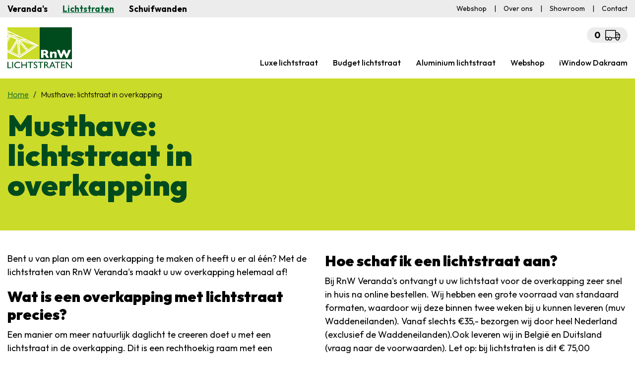

--- FILE ---
content_type: text/html; charset=UTF-8
request_url: https://www.budgetlichtstraten.nl/lichtstraat_in_overkapping
body_size: 6007
content:

<!doctype html>
<html lang="nl">

<head>
    <meta charset="utf-8">
    <meta http-equiv="X-UA-Compatible" content="IE=edge">
    <meta name="viewport" content="width=device-width, initial-scale=1, maximum-scale=1">

    <title>Natuurlijk daglicht in uw overkapping | Rnw Veranda's | RnW Verandas</title>
    <meta name="description" content="">

    <!-- general -->
    <meta name="author" content="3w Media Eindhoven">
    <meta name="robots" content="index, follow">
    <meta name="copyright" content="3w Media Eindhoven">
    <meta name="theme-color" content="#cbdb2a">
    <meta name="msvalidate.01" content="6525DE2392CEC67C64F379233F0A3ED1">

    <!-- styling -->
    <link rel="stylesheet" href="https://stackpath.bootstrapcdn.com/bootstrap/4.5.0/css/bootstrap.min.css" integrity="sha384-9aIt2nRpC12Uk9gS9baDl411NQApFmC26EwAOH8WgZl5MYYxFfc+NcPb1dKGj7Sk" crossorigin="anonymous">
    <link rel="stylesheet" href="/resources/css/style.min.css?v=160126">
    <link rel="stylesheet" href="/resources/css/style-responsive.min.css?v=160126">
    <link rel="stylesheet" href="/resources/css/owl.carousel.min.css">
    <link rel="preconnect" href="https://fonts.googleapis.com">
    <link rel="preconnect" href="https://fonts.gstatic.com" crossorigin>
    <link rel="stylesheet" href="https://fonts.googleapis.com/css2?family=Outfit:wght@300;400;500;600;700;800;900&display=swap">

    <!-- styling (preload) -->
    <link rel="stylesheet" href="/resources/css/animate.min.css" media="none" onload="if(media!='all')media='all'">
    <link rel="stylesheet" href="/resources/css/jquery.fancybox.min.css" media="none" onload="if(media!='all')media='all'">
    <link rel="stylesheet" href="/resources/css/fontawesome-all.min.css" media="none" onload="if(media!='all')media='all'">

    

    <!-- GTM dataLayer -->
    <script>
        dataLayer = [];
    </script>
    <!-- /GTM dataLayer -->

    <!-- Google Tag Manager -->
    <script>
        (function(w, d, s, l, i) {
            w[l] = w[l] || [];
            w[l].push({
                'gtm.start': new Date().getTime(),
                event: 'gtm.js'
            });
            var f = d.getElementsByTagName(s)[0],
                j = d.createElement(s),
                dl = l != 'dataLayer' ? '&l=' + l : '';
            j.async = true;
            j.src =
                'https://www.googletagmanager.com/gtm.js?id=' + i + dl;
            f.parentNode.insertBefore(j, f);
        })(window, document, 'script', 'dataLayer', 'GTM-59GNWG8');
    </script>
    <!-- End Google Tag Manager -->

    <script>
        var page_scripts = [];
    </script>
</head>

<body class="">

    <!-- Google Tag Manager (noscript) -->
    <noscript><iframe src="https://www.googletagmanager.com/ns.html?id=GTM-59GNWG8" height="0" width="0" style="display:none;visibility:hidden"></iframe></noscript>
    <!-- End Google Tag Manager (noscript) -->

    <!-- header -->
    <header class="header" data-sticky-state="false">

        <!-- primary-navbar -->
        <section class="primary-navbar">

            <!-- container -->
            <div class="container d-flex align-items-center justify-content-between">

                <!-- quick-menu -->
                <ul class="quick-menu d-flex flex-wrap">
                    <li ><a href="https://www.rnwverandas.nl" title="Veranda's">Veranda's</a></li>
                    <li class="active" ><a href="https://www.budgetlichtstraten.nl" title="Lichtstraten">Lichtstraten</a></li>
                    <li ><a href="https://www.budgetschuifwanden.nl" title="Schuifwanden">Schuifwanden</a></li>
                </ul>
                <!-- /quick-menu -->

                <!-- menu -->
                <nav class="nav-collapse d-none d-xl-block">
                    <ul class="menu d-flex flex-wrap">
                        <li><a href="/lichtstraat" title="Webshop" class="first"><span>Webshop</span></a></li>
<li><a href="/over_ons" title="Over ons"><span>Over ons</span></a></li>
<li><a href="/contact/showroom" title="Showroom"><span>Showroom</span></a></li>
<li class="last"><a href="/contact" title="Contact" class="last"><span>Contact</span></a></li>
                    </ul>
                </nav>
                <!-- /menu -->

            </div>
            <!-- /container -->

        </section>
        <!-- /primary-navbar -->

        <!-- secondary-navbar -->
        <section class="secondary-navbar d-none">

            <!-- container -->
            <div class="container d-flex">

                <!-- menu -->
                <nav class="nav-collapse">
                    <ul class="menu d-flex flex-wrap">
                        <li><a href="/lichtstraat" title="Luxe lichtstraat" class="first"><span>Luxe lichtstraat</span></a></li>
<li><a href="/lichtstraat/budget_lichtstraat" title="Budget lichtstraat"><span>Budget lichtstraat</span></a></li>
<li><a href="/lichtstraat/aluminium_lichtstraat" title="Aluminium lichtstraat"><span>Aluminium lichtstraat</span></a></li>
<li><a href="/lichtstraat" title="Webshop"><span>Webshop</span></a></li>
<li class="last"><a href="/webshop/iwindow_dakraam" title="iWindow Dakraam" class="last"><span>iWindow Dakraam</span></a></li>
                        <div class="d-xl-none w-100">
                            <li><a href="/lichtstraat" title="Webshop" class="first"><span>Webshop</span></a></li>
<li><a href="/over_ons" title="Over ons"><span>Over ons</span></a></li>
<li><a href="/contact/showroom" title="Showroom"><span>Showroom</span></a></li>
<li class="last"><a href="/contact" title="Contact" class="last"><span>Contact</span></a></li>
                        </div>
                    </ul>
                </nav>
                <!-- /menu -->

            </div>
            <!-- /container -->

        </section>
        <!-- /secondary-navbar -->

        <!-- tertiary-navbar -->
        <section class="tertiary-navbar">

            <!-- container -->
            <div class="container d-flex flex-wrap align-items-end">

                <!-- logo -->
                <div class="logo" itemscope itemtype="https://schema.org/Organization">
                    <a class="d-block" href="/" title="RnW Lichtstraten" itemprop="url">
                        <img src="/resources/images/logo-rnw-lichtstraten.svg" alt="" itemprop="logo">
                    </a>
                </div>
                <!-- /logo -->

                                                
                                    
<div class="js-cart-widget">

    <!-- shopping-cart -->
    <div class="shopping-cart">
        <a class="button" href="/webshop/cart" title="Winkelwagen">
            0 <i class="fal fa-truck-moving"></i>
        </a>
                    <div class="shopping-cart-content">
                <div class="head">Toegevoegde producten:</div>
                <div class="inner">
                    <table class="table">
                        
                        <tr>
                            <td colspan="3">Totaal (0 Producten)</td>
                            <td><div class="price">&euro;0,00  <small>incl. BTW</small></div></td>
                        </tr>

                        
                                                    <tr>
                                <td colspan="3">Gratis verzending</td>
                                <td></td>
                            </tr>
                                                <tr>
                            <td colspan="3" class="text-right"><strong>Totaal</strong></td>
                            <td><div class="price">&euro;0,00  <small>incl. BTW</small></div></td>
                        </tr>
                    </table>

                    <a href="/webshop/cart" class="btn btn-block" title="Bekijk winkelwagen">Bekijk winkelwagen</a>
                </div>
            </div>
            </div>
    <!-- /shopping-cart -->

</div>                    <script type="text/javascript">
    page_scripts.push(function(){
        var updateCartWidgetRequest = false;
        updateCartWidget = function(){
            if(updateCartWidgetRequest !== false){
                updateCartWidgetRequest.abort();
            }

            updateCartWidgetRequest = $.ajax({
                url: '/webshop/ajax/ajax_update_cart_widget',
                type: 'POST',
                dataType: 'json',
                success: function (response) {
                    if(response.success){
                        $('.js-cart-widget').replaceWith(response.html);
                    }
                    updateCartWidgetRequest = false;
                }
            });
        };

        $('body').on('click', '.js-cart-widget .js-delete_cart_item', function(){
            if(confirm('Weet u zeker dat u dit wil verwijderen?')){
                var removeCartItemData = {};
                removeCartItemData.orderline = $(this).attr('data-orderline');

                $.ajax({
                    url: '/webshop/cart/remove',
                    data: removeCartItemData,
                    type: 'POST',
                    dataType: 'json',
                    success: function (response) {
                        if(response.success){
                            updateCartWidget();
                            if (updateCartOverview && typeof(updateCartOverview) == "function" && $('.js-cart-overview').length > 0){
                                updateCartOverview();
                            }
                        }
                    }
                });
            }
        });


    });
</script>                
                <!-- menu -->
                <a class="nav-toggle" data-extraWidth="0"><i class="fas fa-bars"></i> Menu</a>
                <nav class="nav-collapse">
                    <ul class="menu d-flex flex-wrap">
                        <li><a href="/lichtstraat" title="Luxe lichtstraat" class="first"><span>Luxe lichtstraat</span></a></li>
<li><a href="/lichtstraat/budget_lichtstraat" title="Budget lichtstraat"><span>Budget lichtstraat</span></a></li>
<li><a href="/lichtstraat/aluminium_lichtstraat" title="Aluminium lichtstraat"><span>Aluminium lichtstraat</span></a></li>
<li><a href="/lichtstraat" title="Webshop"><span>Webshop</span></a></li>
<li class="last"><a href="/webshop/iwindow_dakraam" title="iWindow Dakraam" class="last"><span>iWindow Dakraam</span></a></li>
                        <div class="d-xl-none w-100">
                            <li><a href="/lichtstraat" title="Webshop" class="first"><span>Webshop</span></a></li>
<li><a href="/over_ons" title="Over ons"><span>Over ons</span></a></li>
<li><a href="/contact/showroom" title="Showroom"><span>Showroom</span></a></li>
<li class="last"><a href="/contact" title="Contact" class="last"><span>Contact</span></a></li>
                        </div>
                    </ul>
                </nav>
                <!-- /menu -->

            </div>
            <!-- /container -->

        </section>
        <!-- /tertiary-navbar -->

    </header>
    <!-- /header -->
<!-- main -->
<main class="main">

    <!-- lead-section -->
    <section class="lead-section">

        <!-- container -->
        <div class="container">

            
 <!-- breadcrumb -->
<ul class="breadcrumb" itemscope itemtype="http://schema.org/BreadcrumbList">
            <li class="breadcrumb-item " itemprop="itemListElement" itemscope="item" itemtype="http://schema.org/ListItem">
            <a href="/" title="Home" itemprop="item">
                <span itemprop="name">Home</span>
                <meta itemprop="position" content="1">
            </a>
        </li>
            <li class="breadcrumb-item active" itemprop="itemListElement" itemscope="item" itemtype="http://schema.org/ListItem">
            <a href="/lichtstraat_in_overkapping" title="Musthave: lichtstraat in overkapping" itemprop="item">
                <span itemprop="name">Musthave: lichtstraat in overkapping</span>
                <meta itemprop="position" content="2">
            </a>
        </li>
    </ul>
<!-- /breadcrumb -->


            <!-- row -->
            <div class="row">

                <!-- col -->
                <div class="col col-12 col-md-6">

                    <h1>Musthave: lichtstraat in overkapping</h1>

                </div>
                <!-- /col -->

            </div>
            <!-- /row -->

        </div>
        <!-- /container -->

    </section>
    <!-- /lead-section -->

    <!-- content -->
    <section class="content">

        <!-- container -->
        <div class="container">

            <!-- row -->
            <div class="row">

                <!-- col -->
                <div class="col col-12 col-md-6">

                    <p><span>Bent u van plan om een overkapping te maken of heeft u er al &eacute;&eacute;n? Met de lichtstraten van RnW Veranda's maakt u uw overkapping helemaal af!&nbsp;</span></p>
<h2>Wat is een overkapping met lichtstraat precies?</h2>
<p>Een manier om meer natuurlijk daglicht te creeren doet u met een lichtstraat in de overkapping. Dit is een rechthoekig raam met een specifieke vorm, zo heb je in het raam meerdere vlakken met tussen frames. Zo ervaart u nog meer het gevoel van buiten, maar dan overdekt. Overdag kunt u de overkapping zo op een echt natuurlijke manier verlichten. 's avonds kan dit natuurlijk met onze lampjes! Ons hele assortiment voor veranda's en overkappingen vindt u&nbsp;<a href="/verandas">hier.</a></p>
<h2>Welke lichtstraten zijn er?</h2>
<p>Bij RnW Buitenleven vindt u verschillende lichtstraten. Deze hebben allen een iets andere lichtinval door de verschillende vlakken, vormen en frames. Een zadeldak lichtstraat, schilddak lichtstraatm lessenaar lichtstraat en budget lichtstraat vallen onder ons aanbod lichtstraten. Een zadelzak heeft 6 vlakken, een schilddak lichtstraat 8 grotere vlakken in het midden met 8 kleine vlakken aan de zijkant, een lessenaar lichtstraat bestaat uit twee vlakken &eacute;n een budget lichtstraat ook. Bekijk een impressie van&nbsp;<a href="https://www.budgetlichtstraten.nl/">al onze lichtstraat modellen</a>&nbsp;om een beter beeld te krijgen voor uw keuze.&nbsp;</p>
<p><img src="/resources/media/schilddak_buiten_1.jpg" width="470" height="290" /></p>
<h2>&nbsp;</h2>                                        
                </div>
                <!-- /col -->

                <!-- col -->
                <div class="col col-12 col-md-6">

                    <h2>Hoe schaf ik een lichtstraat aan?</h2>
<p>Bij RnW Veranda's ontvangt u uw lichtstaat voor de overkapping zeer snel in huis na online bestellen. Wij hebben een grote voorraad van standaard formaten, waardoor wij deze binnen twee weken bij u kunnen leveren (muv Waddeneilanden).&nbsp;Vanaf slechts &euro;35,- bezorgen wij door heel Nederland (exclusief de Waddeneilanden).Ook leveren wij in Belgi&euml; en Duitsland (vraag naar de voorwaarden).&nbsp;Let op: bij lichtstraten is dit &euro; 75,00&nbsp;</p>
<h2>Zelf een lichtstraat monteren</h2>
<p>De budget lichtkoepels van RnW Buitenleven worden als bouwpakket bij u thuisbezorgd. Een lichtstraat op maat installeert u heel eenvoudig zelf. Inclusief een handleiding die wordt meegeleverd. Koopt u ook uw lichtstraten voor in een overkapping bij ons? Door zelf te monteren scheelt het veel tijd!&nbsp;Door onze grote voorraad kunt u op elk gewenst moment starten met het plaatsen van uw lichtstraat.&nbsp;Komt u er toch niet uit? Bel ons even of bezoek onze showroom.</p>
<h2>Budget lichtstraten</h2>
<p>Onze lichtstraten zijn goed betaalbaar!&nbsp;In onze eigen werkplaats maken we de lichtstraten voor u op maat. Hierdoor leveren wij altijd snel en tegen een zeer scherpe, concurrende prijs.</p>
<h2>Liever een lichtstraat in uw veranda?</h2>
<p>Het kan natuurlijk ook dat u juist een veranda hebt of wilt aanschaffen. Alles over een lichtstraat in een veranda leest u&nbsp;<a href="/veranda_met_lichtstraat">hier.&nbsp;</a></p>
<h2>Lichtstraten bij Eindhoven</h2>
<p><span>Wij zijn d&eacute; specialist in lichtstraten in de regio Eindhoven. Met onz hoogwaardige materialen, unieke ontwerpen en professionele installaties zorgen ze ervoor dat natuurlijk licht uw huis of kantoor binnenstroomt. Of u nu op zoek bent naar een luxe lichtstraat, een budget lichtstraat, een aluminium lichtstraat, of een lichtstraat voor een plat dak of veranda, RnW heeft het allemaal. Met onze jarenlange ervaring en uitstekende service bent u verzekerd van een lichtstraat van topkwaliteit.</span></p>                    
                </div>
                <!-- /col -->

            </div>
            <!-- /row -->

        </div>
        <!-- /container -->

    </section>
    <!-- /content -->

    <!-- photoalbum -->
    <section class="photoalbum slider">

        <!-- container-fluid -->
        <div class="container-fluid px-0">

            
        </div>
        <!-- /container-fluid -->

    </section>
    <!-- /photoalbum -->

</main>
<!-- /main -->

        
        <!-- footer -->
        <footer class="footer">

            
            <!-- footer-outro -->
            <section class="footer-outro">

                <!-- container -->
                <div class="container">
                
                                            <h1>Neem contact met ons op</h1>
<p class="text-large">Wilt u een specialist spreken? <br />Bel <a title="budget lichtstraten, bellen" href="tel:0492%20574%20533">0492 574 533</a> of stuur een mail naar <a title="budget lichtstraten, mailen" href="mailto:info@rnwverandas.nl">info@rnwverandas.nl</a></p>                     

                </div>
                <!-- /container -->

            </section>
            <!-- /footer-outro -->

            <!-- footer-buttons -->
            <section class="footer-buttons">

                <!-- container -->
                <div class="container">
                
                                            <ul>
<li><a class="btn btn-gray btn-large" title="budget lichtstraten webshop" href="/lichtstraat">Webshop</a></li>
<li><a class="btn btn-gray btn-large" title="budget lichtstraten, showroom" href="/contact/showroom">Bezoek showroom</a></li>
<li><a class="btn btn-gray btn-large" title="budget lichtstraten, contacteren" href="/contact">Contact</a></li>
</ul>                     

                </div>
                <!-- /container -->

            </section>
            <!-- /footer-buttons -->

            <!-- footer-sitelinks -->
            <section class="footer-sitelinks">

                <!-- container -->
                <div class="container">
                    <div class="container-holder">
                
                        <!-- row -->
                        <div class="row">

                            <!-- col -->
                            <div class="col col-12 col-sm-6 col-lg-3">

                                                                    <h5>Betaalmethoden</h5>
<p><img src="/resources/media/betaal-logos.png" width="125" height="40" /></p>
<h5>&nbsp;</h5>
<h5>Wij zijn op zoek!</h5>
<p><a class="btn" title="budget lichtstraten, vacatures" href="/vacatures" target="_blank">Vacatures</a></p>                                 

                            </div>
                            <!-- /col -->

                            <!-- col -->
                            <div class="col col-12 col-sm-6 col-lg-3 col-xl-2">

                                                                    <h5>Adres</h5>
<p>Lage Dijk 32<br />5705 BZ Helmond<br /> <a title="budget lichtstraten, route" href="/contact/route">Bereken route</a></p>
<h5>Contact</h5>
<p><a title="budget lichtstraten, route" href="mailto:info@rnwverandas.nl">0492 574 533<br />info@rnwverandas.nl</a></p>                                 

                                <!-- social -->
                                <ul class="social d-flex">
                                    <li><a href="https://www.facebook.com/rnwverandas" title="Facebook" target="_blank" rel="nofollow"><i class="fab fa-facebook-f"></i></a></li>
                                    <li><a href="https://www.instagram.com/rnwbuitenleven/" title="Instagram" target="_blank" rel="nofollow"><i class="fab fa-instagram"></i></a></li>
                                    <li><a href="https://nl.pinterest.com/rnwbuitenleven/" title="Pinterest" target="_blank" rel="nofollow"><i class="fab fa-pinterest-p"></i></i></a></li>
                                </ul>
                                <!-- /social -->

                            </div>
                            <!-- /col -->

                            <!-- col -->
                            <div class="col col-12 col-sm-6 col-lg-3">

                                                                    <h5>Openingstijden</h5>
<p><strong>voor verkoop:</strong><br />op afspraak</p>
<p><span><strong>voor afhalen:</strong><br /></span></p>
<table class="table" border="0">
<tbody>
<tr>
<td>maandag</td>
<td>08.00 - 17.00</td>
</tr>
<tr>
<td>dinsdag</td>
<td>08.00 - 17.00</td>
</tr>
<tr>
<td>woensdag</td>
<td>08.00 - 17.00</td>
</tr>
<tr>
<td>donderdag</td>
<td>08.00 - 17.00</td>
</tr>
<tr>
<td>vrijdag</td>
<td>08.00 - 17.00</td>
</tr>
</tbody>
</table>
<p><span>Lunchpauze tussen 12:30 en 13:00.</span></p>
<p><span>Zaterdag en zondag gesloten.</span></p>
<p><span style="font-size: 1rem;">&nbsp;</span></p>
<p><span>Wij zijn gesloten op 1e en 2e Paasdag, Koningsdag, 5 mei, Hemelvaart, 30 mei,&nbsp;</span><span></span><span>1e en 2e Pinksterdag, 1e en 2e Kerstdag en Nieuwjaarsdag.</span></p>                                 

                            </div>
                            <!-- /col -->

                            <!-- col -->
                            <div class="col col-12 col-sm-6 col-lg-3">

                                                                    <h5>Assortiment</h5>
<ul>
<li><a title="Verandas" href="https://rnwverandas.nl">Veranda's</a></li>
<li><a title="Lichtstraten" href="https://budgetlichtstraten.nl">Lichtstraten</a></li>
<li><a title="Schuifwanden" href="https://budgetschuifwanden.nl">Schuifwanden</a></li>
</ul>
<p>Onderdeel van R en W Veranda's B.V.</p>                                 

                            </div>
                            <!-- /col -->

                        </div>
                        <!-- /row -->

                    </div>
                </div>
                <!-- /container -->

            </section>
            <!-- /footer-sitelinks -->

            <!-- footer-copyright -->
            <section class="footer-copyright">

                <!-- container -->
                <div class="container">
                
                                            <ul>
<li><a title="budget lichtstraten, sitemap" href="/sitemap">Sitemap</a></li>
<li><a title="budget lichtstraten, disclaimer" href="/disclaimer">Disclaimer</a></li>
<li><a title="budget lichtstraten, privacyverklaring" href="/privacyverklaring">Privacyverklaring</a></li>
</ul>                     

                </div>
                <!-- /container -->

            </section>
            <!-- /footer-copyright -->

            <!-- logo-3w -->
            <a class="logo-3w" href="https://www.3wmedia.nl" title="3w Media" rel="nofollow" target="_blank">
                <img src="/resources/images/logo-3w.png" alt="3w Media Eindhoven">
            </a>
            <!-- /logo-3w -->

        </footer>
        <!-- /footer -->

        <!-- scroll-up -->
        <a class="scroll-up js-scroll-up"><i class="fas fa-chevron-up"></i></a>
        <!-- /scroll-up -->

        <!-- jquery -->
        <script src="//code.jquery.com/jquery-1.12.4.min.js" integrity="sha256-ZosEbRLbNQzLpnKIkEdrPv7lOy9C27hHQ+Xp8a4MxAQ=" crossorigin="anonymous"></script>
        <script>window.jQuery || document.write('<script src="/resources/js/jquery-1.12.4.min.js"><\/script>')</script>
        <!-- /jquery -->

        <!-- functions -->
        <script src="/resources/js/jquery.fancybox.min.js"></script>
        <script src="/resources/js/owl.carousel.min.js"></script>
        <script src="/resources/js/functions.js"></script>
        <!-- /functions -->

        <script>
            $.each(page_scripts,function(index, script){
                script();
            });
        </script>

    </body>
</html>

--- FILE ---
content_type: text/css
request_url: https://www.budgetlichtstraten.nl/resources/css/style.min.css?v=160126
body_size: 5247
content:
html{font-size:16px;scroll-behavior:smooth}body{color:#000;font-family:Outfit,sans-serif}.h1,.h2,.h3,.h4,.h5,.h6,h1,h2,h3,h4,h5,h6{color:#000;font-weight:700}.h1,h1{color:#004b1e;font-size:36px;font-weight:900;line-height:1}.h2,h2{font-size:30px;font-weight:900}h3{font-size:24px}h4{font-size:20px}h5{font-size:18px}h6{font-size:16px}.text-large{font-size:24px;line-height:1.2}a{color:#00602f;text-decoration:underline}a:focus,a:hover{outline:0;color:#ff7800}ol{margin:1em 0;padding:0;list-style:none}ol li{margin:5px 0;padding-left:24px;font-weight:700}ol li::before{content:"\f058";font-family:"Font Awesome 5 Pro";float:left;margin-left:-24px;color:#00602f;font-weight:900}ol.large li{padding-left:34px;font-size:16px;font-weight:400}ol.large li::before{margin-left:-34px;font-size:24px}.container{position:relative;max-width:1320px}.container-fluid{position:relative}.container-sm{max-width:540px}.container-md{max-width:720px}.container-lg{max-width:960px}.container-xl{max-width:1140px}.header{position:relative;background-color:#fff}.header.sticky{z-index:999;position:fixed;top:0;left:0;right:0;box-shadow:0 3px 6px rgba(0,0,0,.15)}.header .primary-navbar{padding:5px 0;background-color:#ececec}.header .primary-navbar .quick-menu{margin:0;padding:0;list-style:none}.header .primary-navbar .quick-menu li{font-weight:700}.header .primary-navbar .quick-menu li+li{margin-left:15px}.header .primary-navbar .quick-menu li a{display:block;color:#000;text-decoration:none}.header .primary-navbar .quick-menu li a:hover{color:#00602f}.header .primary-navbar .quick-menu li.active a{color:#00602f;text-decoration:underline}.header .primary-navbar .menu>li{font-size:14px;font-weight:400}.header .primary-navbar .menu>li+li{margin-left:0}.header .primary-navbar .menu>li+li::before{content:"|";margin:0 15px}.header .primary-navbar .menu>li>a{display:inline-block}.header .secondary-navbar{padding-top:10px}.header .tertiary-navbar{padding:20px 0}.header .tertiary-navbar .logo{display:block;width:130px;margin:0 auto 0 0}.header .tertiary-navbar .menu{margin-top:auto}@media (max-width:1199px){.nav-collapse{display:none}}.nav-collapse .menu{margin:0;padding:0;list-style:none}.nav-collapse .menu>li{position:relative;color:#000;font-size:16px;font-weight:500}.nav-collapse .menu>li+li{margin-left:30px}.nav-collapse .menu>li>a{display:block;color:#000;text-decoration:none}.nav-collapse .menu>li.active>a,.nav-collapse .menu>li>a:hover{color:#00602f;text-decoration:underline}.nav-collapse .menu li.sub .arrow{display:none}.nav-collapse .menu li.sub>ul{display:none;z-index:200;position:absolute;min-width:100%;margin:0;padding:5px 0;list-style:none;border-radius:4px;background:#fff;box-shadow:0 0 3px rgba(0,0,0,.15)}.nav-collapse .menu li.last ul{right:0}.nav-collapse .menu li.sub:hover>ul{display:block}.nav-collapse .menu li.sub>ul>li{white-space:nowrap}.nav-collapse .menu li.sub>ul>li>a{display:block;padding:3px 10px;color:#000;text-decoration:none}.nav-collapse .menu li.sub>ul>li.active>a,.nav-collapse .menu li.sub>ul>li>a:hover{color:#ff7800}.nav-collapse.collapse{display:none;width:100%;margin-top:30px}.nav-collapse.collapse .menu li{position:relative;width:100%;border-top:1px solid #ececec;font-weight:500;line-height:40px}.nav-collapse.collapse .menu li+li{margin-left:0}.nav-collapse.collapse .menu li>a{padding-right:30px;color:#000;text-decoration:none}.nav-collapse.collapse .menu li.active>a,.nav-collapse.collapse .menu li>a:hover{color:#00602f;text-decoration:underline}.nav-collapse.collapse .menu li.sub .arrow{position:absolute;top:0;right:0;z-index:25;display:block;min-width:30px;cursor:pointer;color:#000;text-align:center;transition:.5s}.nav-collapse.collapse .menu li.sub .arrow:hover{color:#ff7800}.nav-collapse.collapse .menu li.sub>ul{position:relative;margin:0;padding:0;background-color:transparent;border-radius:0;box-shadow:none}.nav-collapse.collapse .menu li.sub:hover>ul{display:none}.nav-collapse.collapse .menu li.sub>ul>li{font-size:15px;line-height:40px}.nav-collapse.collapse .menu li.sub>ul>li>a{padding:0 30px}.nav-collapse.collapse .menu li.sub>ul>li.active>a,.nav-collapse.collapse .menu li.sub>ul>li>a:hover{color:#00602f;text-decoration:underline}.nav-toggle:not([href]):not([tabindex]){display:none;padding:0 20px;border-radius:18px;background:#ff7800;color:#fff;font-size:16px;font-weight:700;line-height:36px;cursor:pointer}.nav-toggle:not([href]):not([tabindex]):hover{background:#00602f;color:#fff}.header .shopping-cart{position:absolute;top:0;right:15px}.header .shopping-cart .button{display:flex;align-items:center;border-radius:16px;background:#ececec;padding:2px 15px;color:#000;font-size:18px;font-weight:700;text-decoration:none}.header .shopping-cart .button i{margin-left:10px;font-size:24px}.header .shopping-cart .button:hover{background:#ff7800;color:#fff}.header .shopping-cart .shopping-cart-content{opacity:0;visibility:hidden;z-index:900;position:absolute;top:100%;right:0;width:320px;background-color:#fff;box-shadow:0 10px 10px rgba(0,0,0,.25);font-size:13px;transition:.5s}.header .shopping-cart:hover .shopping-cart-content{opacity:1;visibility:visible}.header .shopping-cart-content .name ul{list-style:none;padding:0}.header .shopping-cart .shopping-cart-content .head{padding:10px;background-color:#edecea;font-size:14px;font-weight:500;text-transform:uppercase}.header .shopping-cart .shopping-cart-content .inner{padding:10px}.header .shopping-cart .shopping-cart-content .inner table tr td .nowrap{white-space:nowrap}.header .shopping-cart .shopping-cart-content .inner table tr td .price{font-weight:500;text-align:right;white-space:nowrap}.lead-section{padding:20px 0 6vh 0;background:#cbdb2a;color:#004b1e}.home .lead-section{padding:3vh 0}.lead-section h1,.lead-section h2,.lead-section h3,.lead-section h4,.lead-section h5,.lead-section h6,.lead-section li,.lead-section li:before{color:#004b1e}.lead-section h1,.lead-section h2,.lead-section h3,.lead-section h4,.lead-section h5,.lead-section h6,.lead-section p{margin-bottom:1rem}.lead-section .offer-badge{position:absolute;right:15px;bottom:calc(-6vh - 30px)}.photo-carousel{z-index:100;position:relative;margin-bottom:-9vh}.breadcrumb{background:0 0;border-radius:0;margin:0 0 20px 0;padding:0}.breadcrumb .breadcrumb-item{color:#000;font-size:16px;font-weight:300}.breadcrumb .breadcrumb-item+.breadcrumb-item::before{content:"/";color:#000}.breadcrumb .breadcrumb-item.active a{color:#000;text-decoration:none}.eyecatcher{position:relative;background:url(../images/loader.gif) no-repeat center center #e5e5e5;overflow:hidden}.eyecatcher .item{background-position:center center;background-repeat:no-repeat;background-size:cover}.eyecatcher,.eyecatcher .item{height:75vh;min-height:300px;max-height:500px}.eyecatcher .item .caption{z-index:101;position:absolute;top:0;left:0;right:0;bottom:0;padding:15px;background:linear-gradient(90deg,rgba(0,0,0,0) 0,rgba(0,0,0,1) 100%);color:#fff;text-align:right}.eyecatcher .item .caption .title{color:#fff}.eyecatcher .item .caption .button{margin-top:1rem}.content{margin:6vh 0}.highlights{margin:1em 0}.home-blocks{margin:6vh 0}.home-blocks .owl-stage{display:flex}.home-blocks .item{height:100%}.home-blocks .item .holder{display:flex;flex-direction:column;height:100%;background:#00602f;transition:transform .5s;color:#fff;text-decoration:none}.home-blocks .item .image{position:relative;display:block;transition:.5s;overflow:hidden}.home-blocks .item .image img{transition:transform .5s}.home-blocks .item :hover .image img{transform:scale(1.03)}.home-blocks .item .caption{display:flex;flex-grow:1;flex-direction:column;padding:30px}.home-blocks .item .caption .title{color:#fff;font-weight:900}.latest-reviews{margin:6vh 0;font-size:16px}.latest-reviews .owl-carousel{margin-bottom:30px}.latest-reviews .item .rating{margin-bottom:1rem;color:#00602f;font-size:20px}.latest-reviews .item .name{margin-top:1rem}.packages .item{margin-bottom:50px}.packages .item .holder{display:flex;flex-direction:column;height:100%}.packages .item .image{position:relative;display:block;max-height:250px;overflow:hidden}.packages .item .image img{transition:transform .5s}.packages .item :hover .image img{transform:scale(1.05)}.packages .item .icon{position:relative;width:140px;height:140px;margin:-70px auto 0 auto;border-radius:100%;box-shadow:6px 6px 12px rgba(0,0,0,.3);overflow:hidden}.packages .item .sticker{display:flex;align-items:center;justify-content:center;position:relative;width:140px;height:140px;margin:-70px auto 0 auto;border-radius:100%;box-shadow:6px 6px 12px rgba(0,0,0,.3);background:#ff7800;color:#fff;font-weight:700;text-align:center;text-decoration:none;overflow:hidden}.packages .item .sticker:hover{background:#004b1e}.packages .item .caption{display:flex;flex-grow:1;flex-direction:column;padding-top:30px}.packages .item .caption .title{color:#00602f;font-size:36px}.packages .item .caption .description{margin:30px 0}.packages .item .caption .files{margin-bottom:30px;color:#00602f}.packages .item .caption .files ul{margin-bottom:0}.packages .item .caption .files ul li{margin:5px 0}.packages .item .caption .files ul li i{display:inline-block;width:40px;font-size:24px}.packages .item .caption .files ul li i a{font-size:18px;font-weight:500}.packages .item .caption .button{margin-top:auto}.package-detail .summary .icon{width:200px;height:200px;margin-bottom:30px;border-radius:100%;box-shadow:6px 6px 12px rgba(0,0,0,.3);overflow:hidden}.package-detail .summary .description{margin-bottom:30px}.package-detail .summary .files{margin-bottom:30px;color:#00602f}.package-detail .summary .files ul{margin-bottom:0}.package-detail .summary .files ul li{margin:5px 0}.package-detail .summary .files ul li i{display:inline-block;width:40px;font-size:24px}.package-detail .summary .files ul li i a{font-size:18px;font-weight:500}.usps{margin:6vh 0}.usps h3{font-weight:900}.usps p{margin-bottom:2rem}.card,.card-img-bottom,.card-img-top{border-radius:0;border:none}.review .title{margin:5px 0;font-size:1.25rem;font-weight:400}.review .rating{margin:15px 0;font-size:1.5rem}.reviews .review .rating i{color:#cbdb2a}.review .name{margin-top:15px;font-style:italic}.reviews-overview .review .item{border:1px solid #ddd;padding:15px;border-radius:4px;margin-bottom:30px}.reviews-overview .review .item .title{font-weight:600;color:#00602f}.reviews-overview .review .item .rating i{color:#00602f}.reviews .alert{background:0 0;text-align:center;width:50%;padding:30px;margin:0 auto;border-color:#fff}.slider .card.video::before{content:'';position:absolute;top:0;bottom:0;left:0;right:0;background-color:rgba(0,96,47,.5)}.slider .card .overlay-content{position:absolute;height:100%;color:#fff;padding:40px}.slider .card .overlay-content .card-title{color:#fff;font-weight:300;font-size:1.875rem;margin:0 0 30px}.slider .card .overlay-content .card-text{font-size:1.5rem;line-height:1.5rem;font-weight:300}.slider .card .overlay-content .card-link{font-size:1.125rem;font-weight:300;color:#fff}.cta-slider{margin:6vh 0}.cta-slider .holder{margin-bottom:15px;box-shadow:2px 2px 10px rgba(0,0,0,.5)}.cta-slider .image{background-position:center center;background-repeat:no-repeat;background-size:cover;min-height:50vw}.cta-slider .card-block *{text-transform:uppercase;font-weight:900;color:#00602f}.cta-slider .card-title{font-size:1.875rem;color:#ff7800}.cta-slider .card-subtitle{font-size:1rem}.cta-slider .card-text{font-size:3rem;line-height:3rem}.cta-slider .card-link{font-size:1.125rem;font-weight:400;text-transform:inherit}.photoalbum .image{position:relative;display:block;margin-bottom:30px;background-color:#edecea;overflow:hidden}.photoalbum .image img{width:100%}.photoalbum .image:hover{opacity:.8}.photoalbum .image .overlay{position:absolute;left:0;right:0;bottom:0;padding:10px;background-color:rgba(0,96,47,.5);color:#fff;text-align:center;transition:all .5s ease}.photoalbum .image:hover .overlay{opacity:0}.photoalbum .other-albums{margin:6vh 0}.photoalbum .other-albums a{margin-bottom:5px}.photoalbum.slider{margin-bottom:20px}.photoalbum.slider a:hover{opacity:.8}.products .item{margin-bottom:30px}.products .item .holder{display:block;color:#000;text-decoration:none}.products .item .image{position:relative;min-height:100px;background-color:#edecea;overflow:hidden}.products .item .image img{width:100%;transition:all .5s ease}.products .item a:hover .image img{transform:scale(1.025)}.products .item .image .sticker{z-index:100;position:absolute;left:10px;bottom:10px;display:none;width:85px;height:85px;background-color:#ff7800;border-radius:100%;color:#000;font-size:16px;font-weight:800;text-align:center;text-transform:uppercase;transition:.5s;overflow:hidden}.products .item:hover .image .sticker{transform:rotate(3deg)}.products .item .caption{position:relative;padding-top:15px;overflow:hidden}.products .item .caption .title{color:#004b1e;font-size:24px;font-weight:700;line-height:1}.products .item .caption .subtitle{font-weight:300;line-height:1.2;overflow:hidden}.products .item .caption .price .old{text-decoration:line-through}.products .item .caption .price .new{font-weight:400}.options .form-row{width:100%}.options .border{border-color:#00602f!important}.options .badge{width:40px;min-width:40px;height:40px;margin:6px 0 0;color:#00602f;padding:0}.options .form-text{font-size:16px}.options .form-text h3{margin:0;color:#00602f;font-size:30px;font-weight:700}.options .form-text strong{font-size:18px}.options .form-group label{flex-direction:column;align-items:flex-start;margin-right:40px;font-weight:700}.options .custom-control{padding:0}.options .inactive{opacity:.2;pointer-events:none}.options .list{list-style:none;font-size:14px;width:340px;border:1px solid rgba(0,96,47,.5);padding:10px 15px;margin:10px 0;border-radius:5px}.options .list i.fa{margin-right:15px;color:#00602f}.overview.form-group .custom-control-label::after,.overview.form-group .custom-control-label::before{left:50%;margin-left:-10px}.overview.form-group .custom-checkbox .custom-control-label::after,.overview.form-group .custom-checkbox .custom-control-label::before{border:2px solid #757575;width:20px;height:20px;background-color:#fff;border-radius:3px;text-align:center}.overview.form-group .custom-control label img{filter:drop-shadow(0 0 1px #999);transition:all .5s ease}.overview.form-group .custom-control label:hover img{filter:drop-shadow(0 0 4px #555)}.overview.form-group .custom-checkbox .custom-control-input:checked~.custom-control-label::after{content:'\f00c';font-family:"Font Awesome 5 Pro";font-size:15px;line-height:17px}.overview.form-group .custom-control-description{display:block;margin-top:30px;width:150px;text-align:center}.overview.form-group .custom-checkbox .custom-control-input:indeterminate~.custom-control-label::after,.overview.form-group .custom-checkbox .custom-control-input:indeterminate~.custom-control-label::before{background:0 0;border-radius:.25rem}form .custom-checkbox .custom-control-input:checked~.custom-control-label::before,form .custom-radio .custom-control-input:checked~.custom-control-label::before{background-color:#cbdb2a}.same-width label{width:100px}form .totalprice #js-discounted-inclusive-price{font-size:1.25rem;color:#00602f}.form-group .custom-radio{padding-left:20px}.form-group>label{min-width:100%}.form-horizontal .form-group{margin-left:-15px;margin-right:-15px;display:flex;flex-direction:column}.shop{margin:6vh 0}.shop .loading-animation{display:block;width:24px;height:24px;margin:0 auto}.shop-navigation{margin-bottom:30px}.shop-navigation .sorting select{width:auto;margin:5px 0}.shop-navigation .search{float:left}.shop-navigation .search form{position:relative}.shop-navigation .search input[type=text]{border-color:#bfbfbf;color:#000;font-size:13px;font-weight:300}.shop-navigation .search input[type=text]::-webkit-input-placeholder{color:#000}.shop-navigation .search input[type=text]:-ms-input-placeholder{color:#000}.shop-navigation .search input[type=text]::-moz-placeholder{color:#000;opacity:1}.shop-navigation .search button[type=submit]{position:absolute;top:1px;right:5px;background:0 0;border:none;font-size:16px;line-height:32px;transition:color .5s;cursor:pointer}.shop-navigation .search button[type=submit]:hover{color:#ff7800}.shop-categories{margin:0;padding:0;list-style:none}.shop-categories a{text-decoration:none}.shop-categories>li{font-weight:500}.shop-categories>li>a{display:block;padding:5px 10px;color:#000}.shop-categories>li.active>a,.shop-categories>li>a:hover{color:#00602f}.shop-categories>li>ul{height:0;margin:0;padding:0;list-style:none;overflow:hidden}.shop-categories>li.active>ul{height:auto;padding-bottom:5px 10px}.shop-categories>li>ul>li{border-top:1px solid #fff;background:#f7f7f7;font-weight:400;text-transform:none}.shop-categories>li>ul>li>a{display:block;padding:5px 15px;color:#000}.shop-categories>li>ul>li>a:hover{color:#ff7800}.shop-categories>li>ul>li.active>a{color:#ff7800;font-weight:700}.shop-categories>li>ul>li>ul{display:none}.shop-description{margin-bottom:15px}nav .pagination{display:flex;justify-content:center;margin:30px 0 0}nav .pagination a{color:#00602f;text-decoration:none}nav .pagination a:hover{color:#ff7800}nav .pagination .active{background-color:#00602f;color:#fff}nav .pagination .active .page-link{background-color:#00602f;border-color:#00602f}.shop-product h1{margin-bottom:0;color:#cbdb2a;font-size:24px;font-weight:800;line-height:1}.shop-product .subtitle h2{margin:5px 0;font-size:15px;font-weight:400}.shop-product .gallery .image{display:block;margin-bottom:30px;cursor:zoom-in}.shop-product .gallery .image img{max-height:410px;margin:0 auto}.shop-product .price-tag{margin-bottom:20px}.shop-product .price-tag .old{text-decoration:line-through;font-size:20px;font-weight:100;line-height:24px;color:#666}.shop-product .price-tag .price-block{padding-bottom:20px;border-bottom:1px solid #d7d7d7;line-height:27px}.shop-product .price-tag .new{font-size:27px;font-weight:700;line-height:27px;margin-right:10px}.shop-product .description{margin:20px 0}.shop-product .js-product_order_form .control-label{font-size:15px}.shop-product .order .btn-order{min-width:250px}.shop-product .order .total{margin:20px 0;padding-top:5px;line-height:34px;border-top:2px solid #ff7800;font-size:18px;font-weight:800;text-transform:uppercase}.shop-product .order .total .left{float:left}.shop-product .order .total .right{float:right}.shop-product .faq{margin:30px 0;padding:15px;background-color:#edecea}.shop-product .faq h4{margin-bottom:5px;font-size:16px}.shop-product .faq .item:first-of-type{float:none;display:inline-block}.shop-product .related{margin:30px 0}.shop-product .related h2{margin-bottom:15px;font-weight:400;font-size:20px;text-transform:none}.shop-product .related .item{margin-bottom:0}.shop-product .related .item .caption{height:auto}.shop-product .related .item .caption .subtitle{max-height:auto}.shop-product .related .item .caption .price{position:relative;bottom:0;margin-top:25px}.shop-product .related .owl-dots-custom{padding:5px}.shop-product .related .owl-dots-custom.disabled{display:none}.shop-navigation .sorting{display:none}.shop-cart .cart-overview{margin-bottom:30px}.cart-overview td{vertical-align:middle}.shop-cart .table .image img{height:50px;width:auto}.shop-cart .table .amount{display:inline-block;width:60px}.shop-cart .table .amount.invalid{border-color:red;box-shadow:0 1px 1px rgba(0,0,0,.075) inset}.shop-cart .discount-code{margin-bottom:30px}.shop-cart .shipping-method{margin-bottom:30px}.shop-cart .terms-agreement{margin-bottom:30px;text-align:right}.shop-cart .payment-method{padding:15px;background-color:#fcf8e3;border:1px solid #faebcc;border-radius:4px}.shop-cart .table td,.shop-cart .table tr{display:block}.shop-cart .table td.empty,.shop-cart .table td.image,.shop-cart .table th{display:none}.payment-type .btn{width:100%!important}.col-3-list ol,.col-3-list ul{padding:0;color:#00602f}.col-3-list li{position:relative;padding-top:15px;padding-bottom:15px}.pop-up{z-index:998;position:fixed;right:15px;bottom:15px;max-width:400px;box-shadow:6px 6px 12px rgba(0,0,0,.3)}@media (max-width:575px){.pop-up{left:15px}}.pop-up .item .image{display:block}.pop-up .item .caption{display:block;background:#00602f;padding:20px 40px 30px 20px;color:#fff;font-size:16px;text-decoration:none}.pop-up .item .caption:hover{background:#004b1e}.pop-up .item .caption .title{color:#fff}.pop-up .item .close-btn{z-index:15;position:absolute;top:15px;right:15px;color:#fff;font-size:24px;line-height:1;cursor:pointer}.pop-up .item .close-btn:hover{color:#ff7800}.footer{position:relative;padding:6vh 0 3vh 0;background:#cbdb2a;font-size:16px}.footer ul{margin:0 0 1em 0;padding:0;list-style:none}.footer a:not(.btn){color:#000}.footer a:not(.btn):hover{color:#ff7800}.footer-buttons{margin:4vh 0 8vh 0}.footer-buttons ul{display:flex;flex-wrap:wrap;margin:0 0 0 -15px;padding:0;list-style:none}.footer-buttons ul li{margin:15px 0 0 15px}.footer-buttons ul li .btn{color:#004b1e}.footer-sitelinks{margin:8vh 0}.footer-sitelinks .container-holder{max-width:1110px}.footer-sitelinks .col{margin-bottom:30px}.footer-sitelinks .col:last-of-type{margin-bottom:0}.footer-sitelinks .table td{padding:0;border-top:none}.footer-sitelinks .social{margin:0;padding:0;list-style:none}.footer-sitelinks .social li{font-size:32px}.footer-sitelinks .social li+li{margin-left:10px}.footer-copyright{font-size:14px;font-weight:300}.footer-copyright ul{display:flex;flex-wrap:wrap;flex-direction:column}.offer-badge{display:flex;align-items:center;justify-content:center;background:#ff7800;border-radius:100%;box-shadow:6px 6px 12px rgba(0,0,0,.3);width:140px;height:140px;padding:15px;color:#fff;font-size:20px;font-weight:900;line-height:1;text-align:center;overflow:hidden}.bg-light{padding:30px 0;background-color:#ececec!important}a.alert{display:block;margin:30px 0 0;text-align:center;text-decoration:none}a.alert:hover{color:#002411}a.alert span.go-to-basket{display:block;text-align:center;font-weight:700;margin-top:5px}.alert-success p{margin:0}.tooltip-x{position:relative;display:inline-block;cursor:help}.tooltip-x .fa{color:#000}.tooltip-x span{display:none;z-index:998;position:absolute;top:-5px;left:20px;background-color:#000;border-radius:2px;width:220px;padding:5px;color:#fff;font-size:13px;font-weight:400;line-height:1.2}.tooltip-x:hover span{display:block}.btn{padding:7px 20px;border-radius:18px;border-color:#ff7800;background-color:#ff7800;color:#fff;font-size:16px;font-weight:700;line-height:20px;text-decoration:none!important;cursor:pointer}.btn:focus,.btn:hover{border-color:#00602f;background-color:#00602f;color:#fff}.btn.btn-large{padding:15px 35px;border-radius:26px;font-size:20px}.btn.btn-gray{border-color:#ececec;background-color:#ececec;color:#000}.btn.btn-gray:focus,.btn.btn-gray:hover{border-color:#ff7800;background-color:#ff7800;color:#fff}.shop .btn{width:100%}.tinymce{margin:5px;padding:0}.scroll-up:not([href]):not([tabindex]){display:none;position:fixed;bottom:-75px;right:32px;z-index:999;width:56px;padding:0;font-size:18px;line-height:56px;transition:.5s;-webkit-box-shadow:3px 3px 5px 0 rgba(0,0,0,.1);-moz-box-shadow:3px 3px 5px 0 rgba(0,0,0,.1);box-shadow:3px 3px 5px 0 rgba(0,0,0,.1)}.scroll-up:not([href]):not([tabindex]):focus,.scroll-up:not([href]):not([tabindex]):hover{background-color:#cbdb2a;border:1px solid #cbdb2a;box-shadow:none}.table td,.table th,.table.contact td{padding:.75rem 0}.bg-color-black{background:#212529}.bg-color-blue{background:#00a9e0}.bg-color-gray{background:#eee}.bg-color-green{background:#00602f}.bg-color-lightgreen{background:#cbdb2a}.bg-color-white{background:#fff}.image img{display:block;width:100%}img{max-width:100%;height:auto}iframe{max-width:100%}.btn,a{transition:.5s}.logo-3w{position:absolute;right:5px;bottom:5px}.owl-carousel .owl-dots{display:flex;justify-content:center;flex-wrap:wrap;margin-top:15px}.owl-carousel .owl-dots .owl-dot{display:block;width:16px;height:16px;margin:0 3px;border:2px solid #00602f;cursor:pointer;transition:.5s;outline:0;background:#fff;border-radius:100%}.owl-carousel .owl-dots .owl-dot.active,.owl-carousel .owl-dots .owl-dot:hover{background:#00602f}.owl-carousel .owl-dots .owl-dot.active{cursor:default}

--- FILE ---
content_type: text/css
request_url: https://www.budgetlichtstraten.nl/resources/css/style-responsive.min.css?v=160126
body_size: 624
content:
@media (min-width:576px){.shop .btn{width:auto}.form-group .custom-radio{padding-left:0}.form-group>label{min-width:100px}.form-horizontal .form-group{flex-direction:row}}@media (min-width:768px){.cta-slider .image{min-height:300px}.shop-navigation ul.breadcrumb{justify-content:space-around;background-color:#efefef}.shop-cart .table tr{display:table-row}.shop-cart .table td{display:table-cell}.shop-cart .table td.empty,.shop-cart .table td.image,.shop-cart .table th{display:table-cell}.col-3-list ol,.col-3-list ul{-moz-column-count:3;-moz-column-gap:30px;-webkit-column-count:3;-webkit-column-gap:30px;column-count:3;column-gap:30px}.eyecatcher .item .caption{left:auto;padding:50px}.eyecatcher .item .caption .caption-holder{max-width:75%;margin-left:auto}.footer-copyright ul{flex-direction:row}.footer-copyright ul li+li{margin-left:30px}a[href^="tel:"]{pointer-events:none}}@media (min-width:992px){.cta-slider .image{min-height:260px}.h1,.lead-section h1,h1{font-size:60px}.packages .item .caption .title{font-size:40px}.text-large{font-size:30px}}@media (min-width:1200px){html{font-size:18px}.header .primary-navbar .quick-menu li{font-size:17px}.header .primary-navbar .quick-menu li+li{margin-left:30px}.btn.btn-large{padding:25px 55px;border-radius:38px;font-size:24px;line-height:24px}.offer-badge{width:240px;height:240px;font-size:40px}.packages .row-custom{margin-left:-25px;margin-right:-25px}.packages .row-custom .item{padding-left:25px;padding-right:25px}}

--- FILE ---
content_type: image/svg+xml
request_url: https://www.budgetlichtstraten.nl/resources/images/logo-rnw-lichtstraten.svg
body_size: 2469
content:
<svg xmlns="http://www.w3.org/2000/svg" xmlns:xlink="http://www.w3.org/1999/xlink" width="200" height="128.378" viewBox="0 0 200 128.378"><defs><clipPath id="a"><rect width="200" height="128.378" fill="none"/></clipPath></defs><path d="M0,270.63v20.2H11.988V288.2h-9.1V270.63Z" transform="translate(0 -162.686)" fill="#004b1e"/><rect width="2.892" height="20.202" transform="translate(14.548 107.944)" fill="#004b1e"/><g clip-path="url(#a)"><path d="M71.2,285.755v3.181a15.1,15.1,0,0,1-7.346,1.735,11.315,11.315,0,0,1-5.741-1.359,10.005,10.005,0,0,1-3.731-3.745,10.17,10.17,0,0,1-1.374-5.163,9.857,9.857,0,0,1,3.146-7.419,10.8,10.8,0,0,1,7.758-3.008,18.207,18.207,0,0,1,7.071,1.663v3.109a13.92,13.92,0,0,0-6.927-2.025,8.007,8.007,0,0,0-5.762,2.191,7.733,7.733,0,0,0-.037,10.955,8.044,8.044,0,0,0,5.77,2.14,13.087,13.087,0,0,0,7.173-2.256" transform="translate(-31.865 -162.294)" fill="#004b1e"/><path d="M121.781,270.63h2.892v20.2h-2.892V282.04H110.429v8.793h-2.893v-20.2h2.893v8.735h11.352Z" transform="translate(-64.644 -162.687)" fill="#004b1e"/><path d="M157.353,270.558h16.876v2.574h-7.043v17.657H164.28V273.132h-6.927Z" transform="translate(-94.591 -162.643)" fill="#004b1e"/><path d="M210,281.976l-2.2-1.335a9.986,9.986,0,0,1-2.943-2.485,4.707,4.707,0,0,1-.875-2.812,4.971,4.971,0,0,1,1.656-3.876,6.19,6.19,0,0,1,4.3-1.489,8.14,8.14,0,0,1,4.642,1.421v3.283a6.693,6.693,0,0,0-4.7-2.1,3.89,3.89,0,0,0-2.328.655,1.989,1.989,0,0,0-.911,1.678,2.586,2.586,0,0,0,.671,1.7,8.44,8.44,0,0,0,2.158,1.663l2.209,1.307q3.7,2.208,3.7,5.62a5.154,5.154,0,0,1-1.627,3.948,5.951,5.951,0,0,1-4.23,1.518,8.887,8.887,0,0,1-5.452-1.84v-3.674a6.807,6.807,0,0,0,5.423,2.968,3.407,3.407,0,0,0,2.264-.757,2.371,2.371,0,0,0,.9-1.895q0-1.845-2.661-3.5" transform="translate(-122.62 -162.294)" fill="#004b1e"/><path d="M236.211,270.558h16.876v2.574h-7.043v17.657h-2.906V273.132h-6.927Z" transform="translate(-141.996 -162.643)" fill="#004b1e"/><path d="M285.592,290.833v-20.2h5.062a7.3,7.3,0,0,1,4.866,1.518,5.093,5.093,0,0,1,1.8,4.107,5.054,5.054,0,0,1-3.413,4.975,8.957,8.957,0,0,1,1.894,1.735,35.055,35.055,0,0,1,2.6,3.832q1.055,1.721,1.692,2.589l1.07,1.446h-3.442l-.881-1.331c-.029-.048-.087-.13-.173-.246l-.563-.8-.9-1.476-.968-1.577a15.718,15.718,0,0,0-1.641-1.98,6.281,6.281,0,0,0-1.347-1.061,4.552,4.552,0,0,0-2.02-.325h-.753v8.792Zm3.76-17.744h-.868v6.377h1.1a8.141,8.141,0,0,0,3.015-.376,2.826,2.826,0,0,0,1.273-1.135,3.293,3.293,0,0,0,.456-1.728,3.088,3.088,0,0,0-.506-1.728,2.707,2.707,0,0,0-1.424-1.092,10.282,10.282,0,0,0-3.044-.318" transform="translate(-171.681 -162.686)" fill="#004b1e"/><path d="M333.318,270.34h2.033l9.058,20.318h-2.96l-2.692-5.987h-8.619l-2.524,5.987h-2.972Zm4.249,11.757-3.259-7.318-3.023,7.318Z" transform="translate(-195.154 -162.512)" fill="#004b1e"/><path d="M368,270.558H384.88v2.574h-7.043v17.657h-2.906V273.132H368Z" transform="translate(-221.221 -162.643)" fill="#004b1e"/><path d="M417.168,270.63h11.453V273.2H420.06v6.16h8.272v2.589H420.06v6.276H428.9V290.8H417.168Z" transform="translate(-250.776 -162.687)" fill="#004b1e"/><path d="M470.477,270.63h2.748v20.2h-2.487l-13.507-15.559v15.559h-2.719v-20.2h2.343l13.623,15.691Z" transform="translate(-273.225 -162.687)" fill="#004b1e"/><rect width="100" height="100" transform="translate(100 0)" fill="#004b1e"/><path d="M286.148,202.072h-8.156l-1.98-4.468a18.49,18.49,0,0,0-1.961-3.586,4.232,4.232,0,0,0-1.7-1.454,6.024,6.024,0,0,0-2.133-.318h-.854v9.826h-7.593V176.9h12.914a9.382,9.382,0,0,1,5.121,1.271,7.636,7.636,0,0,1,2.88,3.088,7.92,7.92,0,0,1,.88,3.451,6.552,6.552,0,0,1-.734,3.225,5.943,5.943,0,0,1-1.555,1.915,15.142,15.142,0,0,1-1.834,1.144,7.289,7.289,0,0,1,2.007,1.68A21.235,21.235,0,0,1,283.6,196.6Zm-10.317-17.218a2.611,2.611,0,0,0-1.145-2.435,7.539,7.539,0,0,0-3.723-.689h-1.6v6.065H271a8.209,8.209,0,0,0,3.806-.607,2.486,2.486,0,0,0,1.026-2.334" transform="translate(-157.361 -106.34)" fill="#fff"/><path d="M428.034,176.9l-10.9,25.5h-4.395l-6.54-14.84-6.7,14.84h-4.433l-10.679-25.5h7.865l5.229,13.949,6-13.949h5.43l5.886,13.949,5.466-13.949Z" transform="translate(-231.072 -106.34)" fill="#fff"/><path d="M351.7,210.047h-6.891V199.538a6.914,6.914,0,0,0-.527-2.8,2.245,2.245,0,0,0-2.307-1.2,3.324,3.324,0,0,0-1.483.315,4.436,4.436,0,0,0-1.148.814,8.594,8.594,0,0,0-.851.957q-.345.459-.708.976v11.446H330.9V190.562h6.891v2.795a9.918,9.918,0,0,1,3.263-2.441,9.2,9.2,0,0,1,3.647-.7q7.006,0,7.006,8.384Z" transform="translate(-198.915 -114.347)" fill="#fff"/><path d="M45.638,107.29,26.033,139.5l1.358.655,18.439-30.293Z" transform="translate(-15.649 -64.496)" fill="#cbdb2a"/><path d="M7.032,71.882,0,83.434v2.925L8.408,72.546Z" transform="translate(0 -43.211)" fill="#cbdb2a"/><path d="M28.162,84.375,10.195,75.708,0,92.457v23.049l7.122,3.436Z" transform="translate(0 -45.511)" fill="#cbdb2a"/><path d="M33.918,150l19.67,9.489-2.767-37.259Z" transform="translate(-20.389 -73.475)" fill="#cbdb2a"/><path d="M12.806,47.2l16.8,2.88-18.248-8.8L0,39.665v1.353Z" transform="translate(0 -23.844)" fill="#cbdb2a"/><path d="M0,.268V9.49L92.773,54.244l3.967,1.913L94.487,57.69,41.259,93.928l-3.527,2.4-3.966-1.913L0,78.127v21.927H100V.268Z" transform="translate(0 -0.161)" fill="#cbdb2a"/><path d="M0,63.377v8.014l3.771-6.2Z" transform="translate(0 -38.098)" fill="#cbdb2a"/><path d="M0,29.956v1.725l5.062.717Z" transform="translate(0 -18.007)" fill="#cbdb2a"/><path d="M123.292,98.805l26.416,9-15.448-7.452Z" transform="translate(-74.115 -59.396)" fill="#cbdb2a"/><path d="M90.3,85.455,37.46,67.441l-.057-.008-1.845-.89L0,49.39v1.587L30.455,65.668l1.911.921.221,2.971,3.531,47.548.157,2.12-.058.12-2.849-1.374L0,101.878v1.676l37.293,17.99ZM34.09,70.013l-.158-2.131,2.885.949,48.3,15.891,2.366.778-2.059,1.4-45,30.633-2.678,1.824-.169-2.274Z" transform="translate(0 -29.69)" fill="#cbdb2a"/><path d="M65.062,69.217l-16.8-2.88,19.267,9.295L82.856,77.8Z" transform="translate(-29.011 -39.878)" fill="#cbdb2a"/><path d="M116.81,137.308l-23.674-27.96.187,2.514,22.256,26.285Z" transform="translate(-55.988 -65.733)" fill="#cbdb2a"/><path d="M144.324,120.458l-42.415-13.953,23,27.168Z" transform="translate(-61.261 -64.025)" fill="#cbdb2a"/><path d="M114.593,148.1,94.228,124.048l2.68,36.093Z" transform="translate(-56.644 -74.57)" fill="#cbdb2a"/></g></svg>

--- FILE ---
content_type: application/javascript
request_url: https://www.budgetlichtstraten.nl/resources/js/functions.js
body_size: 3613
content:
// Smooth scroll
$(".js-goto").click(function () {
    $('html, body').animate({
        scrollTop: $(".goto-this").offset().top - 225
    }, 2000);
});

// Function - Get Sticky 
$(document).ready(function () {
    var $window = $(window).on('load resize', function () {
        var width = $window.width();
        if (width >= 1200) {

            // function - sticky element
            stickyElement(); // DON'T REMOVE

        }
    });

    $('.form-group:contains("privacyverklaring")').html(function (index, oldHtml) {
        return oldHtml.replace(/(privacyverklaring)/g, '<a href="/$1" target="_blank">$1</a>');
    });
});

// Function - Window Load
$(window).load(function () {

    // eyecatcher
    var $eyecatcher = $('.eyecatcher .owl-carousel');
    $eyecatcher.owlCarousel({
        items: 1,
        loop: true,

        // autoplay
        autoplay: true,
        autoplayTimeout: 5000,

        // animation
        animateOut: 'fadeOut',
        animateIn: 'fadeIn',

        // speed
        smartSpeed: 500,

        // navigation
        mouseDrag: false,
        dots: false,
        nav: false,

        onInitialize: function () {
            randomCarousel($eyecatcher);
        }
    });

    // photo-carousel
    var $photoCarousel = $('.photo-carousel .owl-carousel');
    $photoCarousel.owlCarousel({
        items: 1,
        loop: true,

        // autoplay
        autoplay: true,
        autoplayTimeout: 5000,

        // animation
        animateOut: 'fadeOut',
        animateIn: 'fadeIn',

        // speed
        smartSpeed: 500,

        // navigation
        mouseDrag: false,
        dots: false,
        nav: false,

        onInitialize: function () {
            randomCarousel($photoCarousel);
        }
    });

    // home-blocks
    $('.home-blocks .owl-carousel').owlCarousel({
        items: 1,
        margin: 15,
        loop: false,

        // autoplay
        autoplay: true,
        autoplayTimeout: 5000,

        // slide speed
        smartSpeed: 500,

        // navigation
        mouseDrag: false,
        dots: false,
        nav: false,

        // responsive
        responsive: {
            0: {
                items: 1
            },
            576: {
                items: 2
            },
            768: {
                items: 2
            },
            992: {
                items: 3
            }
        }
    });

    // latest-reviews
    $('.latest-reviews .owl-carousel').owlCarousel({
        items: 1,
        margin: 30,
        loop: false,

        // autoplay
        autoplay: true,
        autoplayTimeout: 5000,

        // slide speed
        smartSpeed: 500,

        // navigation
        mouseDrag: false,
        dots: false,
        nav: false,

        // responsive
        responsive: {
            0: {
                items: 1
            },
            576: {
                items: 2
            },
            768: {
                items: 2
            },
            992: {
                items: 3
            }
        }
    });

    // pop-up
    $('.pop-up .owl-carousel').owlCarousel({
        items: 1,
        loop: false,
        autoHeight: true,

        // autoplay
        autoplay: true,
        autoplayTimeout: 5000,

        // speed
        smartSpeed: 500,
        
        // animation
        animateOut: 'fadeOut',
        animateIn: 'fadeIn',

        // navigation
        mouseDrag: false,
        dots: false
    });

    // product-slider
    $('.product-slider .owl-carousel').owlCarousel({
        items: 1,
        loop: true,

        // autoplay
        autoplay: true,
        autoplayTimeout: 5000,

        // animation
        animateOut: 'fadeOut',
        animateIn: 'fadeIn',

        // speed
        smartSpeed: 500,

        // navigation
        dots: true,
        nav: false
    });

    // cta-slider
    $('.cta-slider .owl-carousel').owlCarousel({
        items: 1,
        loop: true,

        // autoplay
        autoplay: true,
        autoplayTimeout: 5000,

        // speed
        smartSpeed: 500,

        // navigation
        dots: true,
        nav: false
    });

    // related products
    $('.related.products .owl-carousel').owlCarousel({
        // slider settings
        autoplay: true,
        autoplayHoverPause: true,
        loop: false,
        items: 1,
        margin: 15,

        // slide speed
        autoplayTimeout: 7000,
        smartSpeed: 500,

        // navigation
        nav: false,
        dots: true,

        // drag options
        mouseDrag: true
    });

    // photoalbum slider
    var $slider = $('.slider .owl-carousel');
    $slider.owlCarousel({
        // slider settings
        autoplay: true,
        autoplayHoverPause: true,
        loop: true,
        items: 1,
        margin: 20,

        // slide speed
        autoplayTimeout: 7000,
        smartSpeed: 500,

        // animation
        animateIn: 'fadeIn',
        animateOut: 'fadeOut',

        // navigation
        nav: false,
        dots: false,

        // drag options
        mouseDrag: true,

        // responsive
        responsive: {
            0: {
                items: 1
            },
            576: {
                items: 2
            },
            768: {
                items: 2
            },
            992: {
                items: 3
            },
            1200: {
                items: 3
            }
        }
    });

    // Buitenleven: content-blocks
    $('.content-blocks .banner .owl-carousel').owlCarousel({
        items: 1,
        loop: true,

        // autoplay
        autoplay: true,
        autoplayTimeout: 5000,

        // speed
        smartSpeed: 500,

        // navigation
        mouseDrag: true,
        dots: true,
    });

    // Function - Fix Menu
    fixMenu(); // DON'T REMOVE

    // menu - add sub-menu icons
    $('.nav-collapse .menu li.sub').append('<div class="arrow"><i class="fas fa-plus"></i></div>');

    // menu - open/close menu
    $(document).on('click', '.nav-toggle', function () {
        $(this).parent().find('.nav-collapse').slideToggle();
    });

    // menu - open/close sub-menu | change icons sub-menu
    $(document).on('click', '.nav-collapse ul li .arrow', function () {
        $(this).parent().find('ul:first').slideToggle();
        $(this).find('i').toggleClass('fa-plus fa-times');
    });

    // Button - Scroll-Up
    $(document).on('click', '.js-scroll-up', function () {
        $('html, body').animate({
            scrollTop: 0
        }, 1000);
    });

});


// Function - Document Ready
$(document).ready(function () {

    // add class 'table' to tables without the class
    $('table').each(function () {
        if (!$(this).hasClass('table')) {
            $(this).addClass('table');
        }
    });

    // privacy link NL
    $('.form-group:contains("{#privacyverklaring#}")').html(function (index, oldHtml) {
        return oldHtml.replace(/({#privacyverklaring#})/g, '<a href="/privacyverklaring" target="_blank">privacyverklaring</a>');
    });
    // privacy link EN
    $('.form-group:contains("{#privacy statement#}")').html(function (index, oldHtml) {
        return oldHtml.replace(/({#privacy statement#})/g, '<a href="/privacy_statement" target="_blank">privacy statement</a>');
    });
    // privacy link DE
    $('.form-group:contains("{#datenschutzerklärung#}")').html(function (index, oldHtml) {
        return oldHtml.replace(/({#datenschutzerklärung#})/g, '<a href="/datenschutzerklarung" target="_blank">datenschutzerklärung</a>');
    });
    // privacy link FR
    $('.form-group:contains("{#déclaration de confidentialité#}")').html(function (index, oldHtml) {
        return oldHtml.replace(/({#déclaration de confidentialité#})/g, '<a href="/declaration_de_confidentialite" target="_blank">déclaration de confidentialité</a>');
    });

    // function - show-more buttons
    showMoreButtons(); // DON'T REMOVE

    // function - scroll-up button
    scrollUpButton(); // DON'T REMOVE  

    // fancybox
    $().fancybox({
        selector: '[data-fancybox="gallery"]',
        loop: true
    });

    // pop-up
    $('.pop-up-overlay').on('click', function(e) {
        if (e.target == this) {
            hidePopUp();
        }
    });

});

// function - hidePopUp
function hidePopUp() {
    setCookie('HPOP', true, 1);
    $('.pop-up').fadeOut();
    $('.pop-up-overlay').fadeOut();
}

// function - setCookie
function setCookie(cName, cValue) {
    document.cookie = cName + "=" + cValue + "; path=/;";
}

// function - window resize
var windowWidth = $(window).width();
$(window).resize(function () {

    if ($(window).width() != windowWidth) {

        // function - fix menu
        fixMenu(); // DON'T REMOVE   

        windowWidth = $(window).width();
    }

});

// function - window scroll
$(window).scroll(function () {

    // function - scroll-up button
    scrollUpButton(); // DON'T REMOVE   

});

// Function - Window Scroll
$(window).scroll(function () {

    // Function - Scroll-Up Button
    scrollUpButton(); // DON'T REMOVE   

});

// function - sticky element
function stickyElement() {

    var arrayElements = [];
    var i = 0;

    $('[data-sticky-state="true"').each(function () {
        var elementClass = $(this).attr('class');
        elementClass = '.' + elementClass.replace(' ', '.');

        var elementOffsetTop = $(this).offset().top;

        arrayElements[[i++]] = [elementClass, elementOffsetTop];
    });

    // function - window scroll
    $(window).scroll(function () {

        // variables
        var scrollPos = $(window).scrollTop();

        arrayElements.forEach(function (value) {

            var elementHeight = $(value[0]).height();

            if (scrollPos > value[1]) {
                $(value[0]).addClass('sticky');
                $('body').css('padding-top', elementHeight);
            } else {
                $(value[0]).removeClass('sticky');
                $('body').css('padding-top', 0);
            }

        });

    });

}


// Global Variables for Fix Menu Function
var navWidths = [0, 0, 0, 0, 0, 0, 0, 0, 0, 0];

// function - fix menu
function fixMenu() {

    // set navCounter
    navCounter = 0;

    $('.nav-toggle').each(function () {

        // variables         
        var $navToggle = $(this);
        var $navCollapse = $navToggle.parent().find('.nav-collapse');
        navWidth = navWidths[navCounter];

        // extra width that can be added so it will be removed from the navWidth (for example: logo that is displayed besides the menu)
        var extraWidth = $navToggle.attr('data-extraWidth');

        var containerWidth = $navCollapse.parent().width() - extraWidth; // set containerWidth
        var windowWidth = $(window).width(); // set windowWidth

        // calculate menu width by counting up all the main menu items
        if (!$navCollapse.hasClass('collapse') && navWidth == 0) { // check if menu has class 'collapse'
            $navCollapse.find('.menu > li').each(function () {
                navWidth += $(this).width();
            });
        }

        // show/hide nav-toggle | add/remove class 'collapse' to/from menu | show/hide menu
        if (navWidth > containerWidth || windowWidth <= 1199) { // check if menu > parent element || check if windowWidth < 1024 (tablets and smaller) 
            $navToggle.css('display', 'block');
            $navCollapse.addClass('collapse');
            $navCollapse.css('display', 'none');
        } else {
            $navToggle.css('display', 'none');
            $navCollapse.removeClass('collapse');
            $navCollapse.css('display', 'block');
        }

        navWidths[navCounter] = navWidth;
        navCounter++;

    });

}

// function - random carousel
function randomCarousel($selector) {

    $selector.children().sort(function () {
        return Math.round(Math.random()) - 0.5;
    }).each(function () {
        $(this).appendTo($selector);
    });

}

// function - scroll-up button
function scrollUpButton() {

    // variables
    var windowHeight = $(window).height(); // set windowHeight
    var scrollHeight = $(document).scrollTop(); // set scrollHeight

    // show/hide scroll-up button
    if (scrollHeight >= windowHeight) {
        $('.js-scroll-up').css('bottom', 25);
    } else {
        $('.js-scroll-up').css('bottom', -75);
    }

}


// Function - Show-More Button
// - Make sure to add the following button behind the last child of a list or behind for example the last item of a photogallery:
/*

    <a class="js-show-more" data-showItems="<showItems amount>" data-showNext="<showNext amount>" data-showMoreText="<i class='fa fa-plus'></i> Lees meer" data-showLessText="<i class='fa fa-minus'></i> Lees minder"></a>

*/
function showMoreButtons() {

    // variables
    var showItems, showNext, showMoreText, showLessText;

    // set variables and content for each show-more button
    $('.js-show-more').each(function () {

        // Variables
        showItems = $(this).attr('data-showItems'); // set showItems
        showNext = $(this).attr('data-showNext'); // set showNext
        showMoreText = $(this).attr('data-showMoreText'); // set showMoreText
        showLessText = $(this).attr('data-showLessText'); // set showLessText

        if (showItems == 'ALL') {
            showItems = $(this).parent().children().not('.js-show-more').length;
        }

        if (showNext == 'ALL') {
            showNext = $(this).parent().children().not('.js-show-more').length;
        }

        // set text of show-more button
        $(this).html(showMoreText);

        // hide all items | show first items
        $(this).parent().children().not('.js-show-more').hide();
        $(this).parent().children().not('.js-show-more').slice(0, showItems).show();

        // check if amount of items is less than showItems | hide show-more button
        if ($(this).parent().children().not('.js-show-more').length <= showItems) {
            $(this).hide();
        }

    });

    // show-more button - click function
    $('.js-show-more').on('click', function () {

        // variables
        showItems = $(this).attr('data-showItems'); // set showItems
        showNext = $(this).attr('data-showNext'); // set showNext
        showMoreText = $(this).attr('data-showMoreText'); // set showMoreText
        showLessText = $(this).attr('data-showLessText'); // set showLessText

        if (showItems == 'ALL') {
            showItems = $(this).parent().children().not('.js-show-more').length;
        }

        if (showNext == 'ALL') {
            showNext = $(this).parent().children().not('.js-show-more').length;
        }

        // show next x hidden items
        $(this).parent().children().not(':visible').slice(0, showNext).slideDown();

        // scroll to the top of the last visible item | change icon if there aren't any hidden items | scroll to the top of the parent element
        if ($(this).parent().children().not(':visible').length >= 1) {

            // scroll if the show-more button has class 'js-show-scroll'
            if ($(this).hasClass('js-show-scroll')) {
                $('html,body').animate({
                    scrollTop: $(this).parent().children().not('.js-show-more').not(':hidden').last().offset().top - $('.header').height()
                }, 500);
            }

        } else if ($(this).parent().children().not(':visible').length == 0 && !$(this).hasClass('js-show-less')) {

            // change icon of the show-more button | add class 'js-show-less' to the show-more button
            $(this).html(showLessText);
            $(this).addClass('js-show-less');

        } else if ($(this).hasClass('js-show-less')) {

            // hide all items except the first X | change icon of the show-more button | remove class 'js-show-less' from the show-more button
            $(this).parent().children().not('.js-show-more').slice(showItems).slideUp();
            $(this).html(showMoreText);
            $(this).removeClass('js-show-less');

            // scroll if the show-more button has the class 'js-show-scroll'
            if ($(this).hasClass('js-show-scroll')) {

                $('html,body').animate({
                    scrollTop: $(this).parent().offset().top - $('.header').height()
                }, 500);

            }

        }

    });

}

// Function - Iframe Height fix (makes iframes scale with the size of their parent and prevents black bars)
// - Make sure to set the width of your iframe to 100%, the height doesn't matter.
function iframeHeightFix() {

    // Set height of each iframe
    $('iframe[src*="youtube.com"]').each(function () {

        // Variables
        var iframeWidth = $(this).parent().width(); // Set iframeWidth
        var iframeHeight = iframeWidth / 16 * 9; // Set iframeHeight
        $(this).height(iframeHeight); // Change height of iframe

    });

}

--- FILE ---
content_type: text/plain
request_url: https://www.google-analytics.com/j/collect?v=1&_v=j102&a=1392616770&t=pageview&_s=1&dl=https%3A%2F%2Fwww.budgetlichtstraten.nl%2Flichtstraat_in_overkapping&ul=en-us%40posix&dt=Natuurlijk%20daglicht%20in%20uw%20overkapping%20%7C%20Rnw%20Veranda%27s%20%7C%20RnW%20Verandas&sr=1280x720&vp=1280x720&_u=YEBAAEABAAAAACAAI~&jid=2069343390&gjid=422167651&cid=362925021.1768591045&tid=UA-11915329-6&_gid=1744012437.1768591045&_r=1&_slc=1&gtm=45He61e1n8159GNWG8v858457814za200zd858457814&gcd=13l3l3l3l1l1&dma=0&tag_exp=102015666~103116026~103200004~104527906~104528500~104684208~104684211~105391253~115938466~115938468~116682877~116988315~117041588&z=694941977
body_size: -453
content:
2,cG-7BPDCRGR08